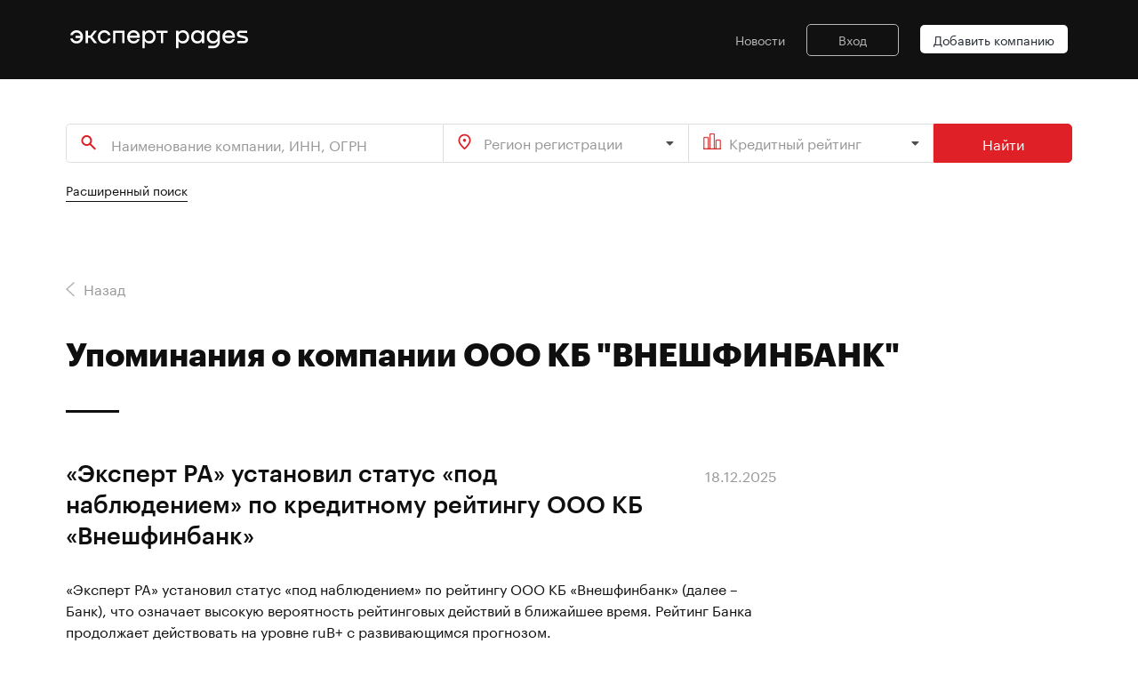

--- FILE ---
content_type: text/html; charset=utf-8
request_url: https://expert-pages.ru/companies/84/mentions/
body_size: 15938
content:
<!doctype html>
<html lang="ru">
<head>
    <meta http-equiv="content-type" content="text/html; charset=UTF-8" >
<meta http-equiv="X-UA-Compatible" content="IE=edge" >
<meta name="description" content="Expert Pages" >
    <title>Общество с ограниченной ответственностью &quot;КОММЕРЧЕСКИЙ БАНК ВНЕШНЕТОРГОВОГО ФИНАНСИРОВАНИЯ&quot;</title>
    <link href="/css/reset.css" media="screen" rel="stylesheet" type="text/css" >
<link href="/css/tiny-slider.css" media="screen" rel="stylesheet" type="text/css" >
<link href="/css/transition.min.css" media="screen" rel="stylesheet" type="text/css" >
<link href="/css/dropdown.min.css" media="screen" rel="stylesheet" type="text/css" >
<link href="/css/checkbox.min.css" media="screen" rel="stylesheet" type="text/css" >
<link href="/css/main.min.css" media="screen" rel="stylesheet" type="text/css" >
    <meta name="keywords" content="каталог, кредитные рейтинги, рэнкинги, контрагенты, компании, база данных, устойчивые компании России">
<meta name="viewport" content="width=device-width, user-scalable=no, initial-scale=1.0, maximum-scale=1.0, minimum-scale=1.0">
<link rel="shortcut icon" href=/ico/favico.png type="image/x-icon">

<!-- metadata markup -->

<meta itemprop="name" content="Expert Pages">
<meta itemprop="description" content="Expert Pages – новый сервис в b2b-экосистеме продуктов Рейтингового агентства Эксперт РА">
<meta itemprop="image" content="https://expert-pages.ru/images/pages_logo_430.png">

<!-- Twitter Card data -->
<meta name="twitter:card" content="summary_large_image">
<meta name="twitter:title" content="Expert Pages">
<meta name="twitter:description" content="Expert Pages – новый сервис в b2b-экосистеме продуктов Рейтингового агентства Эксперт РА">
<!-- Twitter summary card with large image must be at least 280x150px -->
<meta name="twitter:image:src" content="https://expert-pages.ru/images/pages_logo_430.png">

<!-- Open Graph data -->
<meta property="og:title" content="Expert Pages" />
<meta property="og:type" content="article" />
<meta property="og:url" content="expert-pages.ru" />
<meta property="og:image" content="https://expert-pages.ru/images/pages_logo_430.png" />
<meta property="og:image:width" content="430" />
<meta property="og:image:height" content="430" />
<meta property="og:description" content="Expert Pages – новый сервис в b2b-экосистеме продуктов Рейтингового агентства Эксперт РА" />
<meta property="og:site_name" content="Expert Pages" />

<script type="application/ld+json">
    { "@context": "https://schema.org",
        "@type": "Organization",
        "name": "Expert Pages",
        "legalName": "Expert Pages",
        "description": "Новый сервис в b2b-экосистеме продуктов Рейтингового агентства Эксперт РА",
        "url": "https://expert-pages.ru/",
        "logo": "https://expert-pages.ru/images/pages_logo_b_250.png",
        "address": {
            "@type": "PostalAddress",
            "streetAddress": "ул. Николоямская, дом 13, стр. 2",
            "addressLocality": "Москва",
            "addressRegion": "Москва",
            "postalCode": "109240",
            "addressCountry": "RU"
        }
    }
</script>

<!-- Yandex.Metrika counter -->
<script type="text/javascript" >
    (function(m,e,t,r,i,k,a){m[i]=m[i]||function(){(m[i].a=m[i].a||[]).push(arguments)};
        m[i].l=1*new Date();k=e.createElement(t),a=e.getElementsByTagName(t)[0],k.async=1,k.src=r,a.parentNode.insertBefore(k,a)})
    (window, document, "script", "https://mc.yandex.ru/metrika/tag.js", "ym");

    ym(89571174, "init", {
        clickmap:true,
        trackLinks:true,
        accurateTrackBounce:true,
        webvisor:true
    });
</script>
<noscript><div><img src="https://mc.yandex.ru/watch/89571174" style="position:absolute; left:-9999px;" alt="" /></div></noscript>
<!-- /Yandex.Metrika counter -->


<script src="/js/jquery.min.js"></script>

    </head>
<body>

<header class="page">
    <style>
.logomenu .logo {
  max-width: 200px;
  min-width: 200px;
}
@media (max-width: 790px) {
	.logo {
		padding-top: 15px;
	}
}
</style>
<div class="logomenu">
    <div class="logo"><a href="/"><img class="img-fluid" src="/images/expert_pages_25_white.svg" title="На главную" alt="На главную"></a></div>
    <div class="js-navbar-toggler">
        <button class="hamburger hamburger--squeeze" type="button">
            <span class="hamburger-box"><span class="hamburger-inner"></span></span>
        </button>
    </div>
    <nav class="mainmenu -white">
        <ul>
            <li><a href="/news/">Новости</a></li>
            
                    <li>
                        <a href="https://raexpert-cabinet.ru/user/?back_uri=https://expert-pages.ru/companies/84/mentions/" class="menu-login">Вход</a>
                    </li>
            <li><a href="mailto:info@expert-business.ru" class="menu-button -white">Добавить компанию</a></li>
        </ul>
    </nav>
</div></header>

<main class="nextblock">
    <div class="wrapper">
        
    <div class="search">
        <form method="get" action="/search/results/">
            <div class="search__fields -three-inputs">
                <input class="search__fields__name" type="text" name="search" placeholder="Наименование компании, ИНН, ОГРН" autocomplete="off">
                <select name="region-registration[]" class="ui fluid search dropdown primesearch-region">
                    <option value="">Регион регистрации</option><option value="10">Алтайский край</option><option value="11">Амурская область</option><option value="12">Архангельская область</option><option value="13">Астраханская область</option><option value="14">Белгородская область</option><option value="15">Брянская область</option><option value="16">Владимирская область</option><option value="17">Волгоградская область</option><option value="18">Вологодская область</option><option value="19">Воронежская область</option><option value="20">Москва</option><option value="21">Еврейская автономная область</option><option value="22">Забайкальский край</option><option value="23">Ивановская область</option><option value="24">Иные территории, включая город и космодром Байконур</option><option value="25">Иркутская область</option><option value="26">Кабардино-Балкарская Республика</option><option value="27">Калининградская область</option><option value="28">Калужская область</option><option value="29">Камчатский край</option><option value="30">Карачаево-Черкесская Республика</option><option value="31">Кемеровская область</option><option value="32">Кировская область</option><option value="33">Костромская область</option><option value="34">Краснодарский край</option><option value="35">Красноярский край</option><option value="36">Курганская область</option><option value="37">Курская область</option><option value="38">Ленинградская область</option><option value="39">Липецкая область</option><option value="40">Магаданская область</option><option value="41">Московская область</option><option value="42">Мурманская область</option><option value="43">Ненецкий автономный округ</option><option value="44">Нижегородская область</option><option value="45">Новгородская область</option><option value="46">Новосибирская область</option><option value="47">Омская область</option><option value="48">Оренбургская область</option><option value="49">Орловская область</option><option value="50">Пензенская область</option><option value="51">Пермский край</option><option value="52">Приморский край</option><option value="53">Псковская область</option><option value="54">Республика Адыгея (Адыгея)</option><option value="55">Республика Алтай</option><option value="56">Республика Башкортостан</option><option value="57">Республика Бурятия</option><option value="58">Республика Дагестан</option><option value="59">Республика Ингушетия</option><option value="60">Республика Калмыкия</option><option value="61">Республика Карелия</option><option value="62">Республика Коми</option><option value="63">Республика Крым</option><option value="64">Республика Марий Эл</option><option value="65">Республика Мордовия</option><option value="66">Республика Саха (Якутия)</option><option value="67">Республика Северная Осетия — Алания</option><option value="68">Республика Татарстан (Татарстан)</option><option value="69">Республика Тыва</option><option value="70">Республика Хакасия</option><option value="71">Ростовская область</option><option value="72">Рязанская область</option><option value="73">Самарская область</option><option value="74">Санкт-Петербург</option><option value="75">Саратовская область</option><option value="76">Сахалинская область</option><option value="77">Свердловская область</option><option value="78">Севастополь</option><option value="79">Смоленская область</option><option value="80">Ставропольский край</option><option value="81">Тамбовская область</option><option value="82">Тверская область</option><option value="83">Томская область</option><option value="84">Тульская область</option><option value="85">Тюменская область</option><option value="86">Удмуртская Республика</option><option value="87">Ульяновская область</option><option value="88">Хабаровский край</option><option value="89">Ханты-Мансийский автономный округ — Югра</option><option value="90">Челябинская область</option><option value="91">Чеченская Республика</option><option value="92">Чувашская Республика — Чувашия</option><option value="93">Чукотский автономный округ</option><option value="94">Ямало-Ненецкий автономный округ</option><option value="95">Ярославская область</option><option value="96">Абакан</option><option value="97">Азов</option><option value="98">Александров</option><option value="99">Алексин</option><option value="100">Альметьевск</option><option value="101">Анапа</option><option value="102">Ангарск</option><option value="103">Анжеро-Судженск</option><option value="104">Апатиты</option><option value="105">Арзамас</option><option value="106">Армавир</option><option value="107">Арсеньев</option><option value="108">Артем</option><option value="109">Архангельск</option><option value="110">Асбест</option><option value="111">Астрахань</option><option value="112">Ачинск</option><option value="113">Балаково</option><option value="114">Балахна</option><option value="115">Балашиха</option><option value="116">Балашов</option><option value="117">Барнаул</option><option value="118">Батайск</option><option value="119">Белгород</option><option value="120">Белебей</option><option value="121">Белово</option><option value="122">Белогорск (Амурская область)</option><option value="123">Белорецк</option><option value="124">Белореченск</option><option value="125">Бердск</option><option value="126">Березники</option><option value="127">Березовский (Свердловская область)</option><option value="128">Бийск</option><option value="129">Биробиджан</option><option value="130">Благовещенск (Амурская область)</option><option value="131">Бор</option><option value="132">Борисоглебск</option><option value="133">Боровичи</option><option value="134">Братск</option><option value="135">Брянск</option><option value="136">Бугульма</option><option value="137">Буденновск</option><option value="138">Бузулук</option><option value="139">Буйнакск</option><option value="140">Великие Луки</option><option value="141">Великий Новгород</option><option value="142">Верхняя Пышма</option><option value="143">Видное</option><option value="144">Владивосток</option><option value="145">Владикавказ</option><option value="146">Владимир</option><option value="147">Волгоград</option><option value="148">Волгодонск</option><option value="149">Волжск</option><option value="150">Волжский</option><option value="151">Вологда</option><option value="152">Вольск</option><option value="153">Воркута</option><option value="154">Воронеж</option><option value="155">Воскресенск</option><option value="156">Воткинск</option><option value="157">Всеволожск</option><option value="158">Выборг</option><option value="159">Выкса</option><option value="160">Вязьма</option><option value="161">Гатчина</option><option value="162">Геленджик</option><option value="163">Георгиевск</option><option value="164">Глазов</option><option value="165">Горно-Алтайск</option><option value="166">Грозный</option><option value="167">Губкин</option><option value="168">Гудермес</option><option value="169">Гуково</option><option value="170">Гусь-Хрустальный</option><option value="171">Дербент</option><option value="172">Дзержинск</option><option value="173">Димитровград</option><option value="174">Дмитров</option><option value="175">Долгопрудный</option><option value="176">Домодедово</option><option value="177">Донской</option><option value="178">Дубна</option><option value="179">Евпатория</option><option value="180">Егорьевск</option><option value="181">Ейск</option><option value="182">Екатеринбург</option><option value="183">Елабуга</option><option value="184">Елец</option><option value="185">Ессентуки</option><option value="186">Железногорск (Красноярский край)</option><option value="187">Железногорск (Курская область)</option><option value="188">Жигулевск</option><option value="189">Жуковский</option><option value="190">Заречный</option><option value="191">Зеленогорск</option><option value="192">Зеленодольск</option><option value="193">Златоуст</option><option value="194">Иваново</option><option value="195">Ивантеевка</option><option value="196">Ижевск</option><option value="197">Избербаш</option><option value="198">Иркутск</option><option value="199">Искитим</option><option value="200">Ишим</option><option value="201">Ишимбай</option><option value="202">Йошкар-Ола</option><option value="203">Казань</option><option value="204">Калининград</option><option value="205">Калуга</option><option value="206">Каменск-Уральский</option><option value="207">Каменск-Шахтинский</option><option value="208">Камышин</option><option value="209">Канск</option><option value="210">Каспийск</option><option value="211">Кемерово</option><option value="212">Керчь</option><option value="213">Кинешма</option><option value="214">Кириши</option><option value="215">Киров (Кировская область)</option><option value="216">Кирово-Чепецк</option><option value="217">Киселевск</option><option value="218">Кисловодск</option><option value="219">Клин</option><option value="220">Клинцы</option><option value="221">Ковров</option><option value="222">Когалым</option><option value="223">Коломна</option><option value="224">Комсомольск-на-Амуре</option><option value="225">Копейск</option><option value="226">Королев</option><option value="227">Кострома</option><option value="228">Котлас</option><option value="229">Красногорск</option><option value="230">Краснодар</option><option value="231">Краснокаменск</option><option value="232">Краснокамск</option><option value="233">Краснотурьинск</option><option value="234">Красноярск</option><option value="235">Кропоткин</option><option value="236">Крымск</option><option value="237">Кстово</option><option value="238">Кузнецк</option><option value="239">Кумертау</option><option value="240">Кунгур</option><option value="241">Курган</option><option value="242">Курск</option><option value="243">Кызыл</option><option value="244">Лабинск</option><option value="245">Лениногорск</option><option value="246">Ленинск-Кузнецкий</option><option value="247">Лесосибирск</option><option value="248">Липецк</option><option value="249">Лиски</option><option value="250">Лобня</option><option value="251">Лысьва</option><option value="252">Лыткарино</option><option value="253">Люберцы</option><option value="254">Магадан</option><option value="255">Магнитогорск</option><option value="256">Майкоп</option><option value="257">Махачкала</option><option value="258">Междуреченск</option><option value="259">Мелеуз</option><option value="260">Миасс</option><option value="261">Минеральные Воды</option><option value="262">Минусинск</option><option value="263">Михайловка</option><option value="264">Михайловск (Ставропольский край)</option><option value="265">Мичуринск</option><option value="267">Мурманск</option><option value="268">Муром</option><option value="269">Мытищи</option><option value="270">Набережные Челны</option><option value="271">Назарово</option><option value="272">Назрань</option><option value="273">Нальчик</option><option value="274">Наро-Фоминск</option><option value="275">Находка</option><option value="276">Невинномысск</option><option value="277">Нерюнгри</option><option value="278">Нефтекамск</option><option value="279">Нефтеюганск</option><option value="280">Нижневартовск</option><option value="281">Нижнекамск</option><option value="282">Нижний Новгород</option><option value="283">Нижний Тагил</option><option value="284">Новоалтайск</option><option value="285">Новокузнецк</option><option value="286">Новокуйбышевск</option><option value="287">Новомосковск</option><option value="288">Новороссийск</option><option value="289">Новосибирск</option><option value="290">Новотроицк</option><option value="291">Новоуральск</option><option value="292">Новочебоксарск</option><option value="293">Новочеркасск</option><option value="294">Новошахтинск</option><option value="295">Новый Уренгой</option><option value="296">Ногинск</option><option value="297">Норильск</option><option value="298">Ноябрьск</option><option value="299">Нягань</option><option value="300">Обнинск</option><option value="301">Одинцово</option><option value="302">Озерск (Челябинская область)</option><option value="303">Октябрьский</option><option value="304">Омск</option><option value="305">Орел</option><option value="306">Оренбург</option><option value="307">Орехово-Зуево</option><option value="308">Орск</option><option value="309">Павлово</option><option value="310">Павловский Посад</option><option value="311">Пенза</option><option value="312">Первоуральск</option><option value="313">Пермь</option><option value="314">Петрозаводск</option><option value="315">Петропавловск-Камчатский</option><option value="316">Подольск</option><option value="317">Полевской</option><option value="318">Прокопьевск</option><option value="319">Прохладный</option><option value="320">Псков</option><option value="321">Пушкино</option><option value="322">Пятигорск</option><option value="323">Раменское</option><option value="324">Ревда</option><option value="325">Реутов</option><option value="326">Ржев</option><option value="327">Рославль</option><option value="328">Россошь</option><option value="329">Ростов-на-Дону</option><option value="330">Рубцовск</option><option value="331">Рыбинск</option><option value="332">Рязань</option><option value="333">Салават</option><option value="334">Сальск</option><option value="335">Самара</option><option value="336">Саранск</option><option value="337">Сарапул</option><option value="338">Саратов</option><option value="339">Саров</option><option value="340">Свободный</option><option value="341">Северодвинск</option><option value="342">Северск</option><option value="343">Сергиев Посад</option><option value="344">Серов</option><option value="345">Серпухов</option><option value="346">Сертолово</option><option value="347">Сибай</option><option value="348">Симферополь</option><option value="349">Славянск-на-Кубани</option><option value="350">Смоленск</option><option value="351">Соликамск</option><option value="352">Солнечногорск</option><option value="353">Сосновый Бор</option><option value="354">Сочи</option><option value="355">Ставрополь</option><option value="356">Старый Оскол</option><option value="357">Стерлитамак</option><option value="358">Ступино</option><option value="359">Сургут</option><option value="360">Сызрань</option><option value="361">Сыктывкар</option><option value="362">Таганрог</option><option value="363">Тамбов</option><option value="364">Тверь</option><option value="365">Тимашевск</option><option value="366">Тихвин</option><option value="367">Тихорецк</option><option value="368">Тобольск</option><option value="369">Тольятти</option><option value="370">Томск</option><option value="371">Троицк</option><option value="372">Туапсе</option><option value="373">Туймазы</option><option value="374">Тула</option><option value="375">Тюмень</option><option value="376">Узловая</option><option value="377">Улан-Удэ</option><option value="378">Ульяновск</option><option value="379">Урус-Мартан</option><option value="380">Усолье-Сибирское</option><option value="381">Уссурийск</option><option value="382">Усть-Илимск</option><option value="383">Уфа</option><option value="384">Ухта</option><option value="385">Феодосия</option><option value="386">Фрязино</option><option value="387">Хабаровск</option><option value="388">Ханты-Мансийск</option><option value="389">Хасавюрт</option><option value="390">Химки</option><option value="391">Чайковский</option><option value="392">Чапаевск</option><option value="393">Чебоксары</option><option value="394">Челябинск</option><option value="395">Черемхово</option><option value="396">Череповец</option><option value="397">Черкесск</option><option value="398">Черногорск</option><option value="399">Чехов</option><option value="400">Чистополь</option><option value="401">Чита</option><option value="402">Шадринск</option><option value="403">Шали</option><option value="404">Шахты</option><option value="405">Шуя</option><option value="406">Щекино</option><option value="407">Щелково</option><option value="408">Электросталь</option><option value="409">Элиста</option><option value="410">Энгельс</option><option value="411">Южно-Сахалинск</option><option value="412">Юрга</option><option value="413">Якутск</option><option value="414">Ялта</option><option value="415">Ярославль</option>
                </select>
                <select name="rating[]" class="ui fluid search dropdown primesearch-rating">
                    <option value="">Кредитный рейтинг</option><option value="1">ruAAA</option><option value="2">ruAA+</option><option value="3">ruAA</option><option value="4">ruAA-</option><option value="5">ruA+</option><option value="6">ruA</option><option value="7">ruA-</option><option value="8">ruBBB+</option><option value="9">ruBBB</option><option value="10">ruBBB-</option><option value="11">ruBB+</option><option value="12">ruBB</option><option value="13">ruBB-</option><option value="14">ruB+</option><option value="15">ruB</option><option value="16">ruB-</option><option value="17">ruCCC</option><option value="18">ruCC</option><option value="19">ruC</option><option value="20">ruRD</option><option value="21">ruD</option><option value="36">byAAA</option><option value="37">byAA+</option><option value="38">byAA</option><option value="39">byAA-</option><option value="40">byA+</option><option value="41">byA</option><option value="42">byA-</option><option value="43">byBBB+</option><option value="44">byBBB</option><option value="45">byBBB-</option><option value="46">byBB+</option><option value="47">byBB</option><option value="48">byBB-</option><option value="49">byB+</option><option value="50">byB</option><option value="51">byB-</option><option value="52">byCCC</option><option value="53">byCC</option><option value="54">byC</option><option value="55">byRD</option><option value="56">byD</option><option value="57">kzAAA</option><option value="58">kzAA+</option><option value="59">kzAA</option><option value="60">kzAA-</option><option value="61">kzA+</option><option value="62">kzA</option><option value="63">kzA-</option><option value="64">kzBBB+</option><option value="65">kzBBB</option><option value="66">kzBBB-</option><option value="67">kzBB+</option><option value="68">kzBB</option><option value="69">kzBB-</option><option value="70">kzB+</option><option value="71">kzB</option><option value="72">kzB-</option><option value="73">kzCCC</option><option value="74">kzCC</option><option value="75">kzC</option><option value="76">kzRD</option><option value="77">kzD</option>
                </select>
                <button>Найти</button>
            </div>
        </form>
    </div><div class="search_ext_link"><a href="/search/">Расширенный поиск</a></div>
        
            <div class="nextblock">
                <div class="go-back-link">
                    <a href="/companies/84/"><img src="/img/icons/arrow-left.svg"><span>Назад</span></a>
                </div>
            
                <h2>Упоминания о компании ООО КБ "ВНЕШФИНБАНК"</h2>
                    <div class="newsblock">
                            <div class="newsblock__item">
                                <div class="newsblock__headerwrapper">
                                    <a href="/releases/2025/dec18g" class="newsblock__header">«Эксперт РА» установил статус «под наблюдением» по кредитному рейтингу ООО КБ «Внешфинбанк»</a>
                                    <span class="newsblock__date">18.12.2025</span>
                                </div>
                    
                                <div class="newsblock__ann">
                                    «Эксперт РА» установил статус «под наблюдением» по рейтингу ООО КБ «Внешфинбанк» (далее – Банк), что означает высокую вероятность рейтинговых действий в ближайшее время. Рейтинг Банка продолжает действовать на уровне ruB+ с развивающимся прогнозом.
                                </div>
                            </div>                   
                        
                    </div>
                    <div class="newsblock">
                            <div class="newsblock__item">
                                <div class="newsblock__headerwrapper">
                                    <a href="/releases/2025/jun30a" class="newsblock__header">«Эксперт РА» подтвердил кредитный рейтинг ООО КБ «Внешфинбанк» на уровне ruB+</a>
                                    <span class="newsblock__date">30.06.2025</span>
                                </div>
                    
                                <div class="newsblock__ann">
                                    Рейтинговое агентство «Эксперт РА» подтвердило рейтинг кредитоспособности ООО КБ «Внешфинбанк» на уровне ruB+ и сохранило развивающийся прогноз.
                                </div>
                            </div>                   
                        
                    </div>
                    <div class="newsblock">
                            <div class="newsblock__item">
                                <div class="newsblock__headerwrapper">
                                    <a href="/releases/2024/jul03" class="newsblock__header">«Эксперт РА» подтвердил кредитный рейтинг ООО КБ «Внешфинбанк» на уровне ruB+ изменил прогноз на развивающийся</a>
                                    <span class="newsblock__date">03.07.2024</span>
                                </div>
                    
                                <div class="newsblock__ann">
                                    Рейтинговое агентство «Эксперт РА» подтвердило рейтинг кредитоспособности ООО КБ «Внешфинбанк» на уровне ruB+ и изменило прогноз на развивающийся. Ранее у банка действовал рейтинг на уровне ruB+ со стабильным прогнозом.
                                </div>
                            </div>                   
                        
                    </div>
                    <div class="newsblock">
                            <div class="newsblock__item">
                                <div class="newsblock__headerwrapper">
                                    <a href="/releases/2023/jul11a" class="newsblock__header">«Эксперт РА» подтвердил кредитный рейтинг ООО КБ «Внешфинбанк» на уровне ruB+</a>
                                    <span class="newsblock__date">11.07.2023</span>
                                </div>
                    
                                <div class="newsblock__ann">
                                    Рейтинговое агентство «Эксперт РА» подтвердило рейтинг кредитоспособности ООО КБ «Внешфинбанк» на уровне ruB+. По рейтингу сохранен стабильный прогноз.
                                </div>
                            </div>                   
                        
                    </div>
                    <div class="newsblock">
                            <div class="newsblock__item">
                                <div class="newsblock__headerwrapper">
                                    <a href="/releases/2022/jul19b" class="newsblock__header">«Эксперт РА» подтвердил кредитный рейтинг ООО КБ «Внешфинбанк» на уровне ruB+</a>
                                    <span class="newsblock__date">19.07.2022</span>
                                </div>
                    
                                <div class="newsblock__ann">
                                    Рейтинговое агентство «Эксперт РА» подтвердило рейтинг кредитоспособности ООО КБ «Внешфинбанк» на уровне ruB+. По рейтингу сохранен стабильный прогноз.
                                </div>
                            </div>                   
                        
                    </div>
                    <div class="newsblock">
                            <div class="newsblock__item">
                                <div class="newsblock__headerwrapper">
                                    <a href="/releases/2022/feb07b" class="newsblock__header">Опубликованы рэнкинги банков на 01 января 2022 года</a>
                                    <span class="newsblock__date">07.02.2022</span>
                                </div>
                    
                                <div class="newsblock__ann">
                                    Рейтинговое агентство «Эксперт РА» опубликовало рэнкинги банков на 01 января 2022  года.. Банки ранжированы по размеру активов, регулятивного капитала, совокупного, корпоративного и розничного кредитного портфеля, объему привлеченных средств предприятий и населения, устойчивости капитала к потенциальному обесценению активов, покрытию рыночных обязательств ликвидными активами и рентабельности балансового капитала.
                                </div>
                            </div>                   
                        
                    </div>
                    <div class="newsblock">
                            <div class="newsblock__item">
                                <div class="newsblock__headerwrapper">
                                    <a href="/releases/2021/nov02" class="newsblock__header">Опубликованы рэнкинги банков на 01 октября 2021 года</a>
                                    <span class="newsblock__date">02.11.2021</span>
                                </div>
                    
                                <div class="newsblock__ann">
                                    Рейтинговое агентство «Эксперт РА» опубликовало рэнкинги банков на 01.10.2021. Банки ранжированы по размеру активов, регулятивного капитала, совокупного, корпоративного и розничного кредитного портфеля, объему привлеченных средств предприятий и населения, устойчивости капитала к потенциальному обесценению активов, покрытию рыночных обязательств ликвидными активами и рентабельности балансового капитала.
                                </div>
                            </div>                   
                        
                    </div>
                    <div class="newsblock">
                            <div class="newsblock__item">
                                <div class="newsblock__headerwrapper">
                                    <a href="/releases/2021/oct04" class="newsblock__header">Опубликованы рэнкинги банков на 01.09.2021</a>
                                    <span class="newsblock__date">04.10.2021</span>
                                </div>
                    
                                <div class="newsblock__ann">
                                    Рейтинговое агентство «Эксперт РА» опубликовало рэнкинги банков на 01.09.20 21. Банки ранжированы по размеру активов, регулятивного капитала, совокупного, корпоративного и розничного кредитного портфеля, объему привлеченных средств предприятий и населения, устойчивости капитала к потенциальному обесценению активов, покрытию рыночных обязательств ликвидными активами.
                                </div>
                            </div>                   
                        
                    </div>
                    <div class="newsblock">
                            <div class="newsblock__item">
                                <div class="newsblock__headerwrapper">
                                    <a href="/releases/2021/sep01b" class="newsblock__header">Опубликованы рэнкинги банков на 01.08.2021</a>
                                    <span class="newsblock__date">01.09.2021</span>
                                </div>
                    
                                <div class="newsblock__ann">
                                    Рейтинговое агентство «Эксперт РА» опубликовало рэнкинги банков на 01.08.20 21. Банки ранжированы по размеру активов, регулятивного капитала, совокупного, корпоративного и розничного кредитного портфеля, объему привлеченных средств предприятий и населения, устойчивости капитала к потенциальному обесценению активов, покрытию рыночных обязательств ликвидными активами.
                                </div>
                            </div>                   
                        
                    </div>
                    <div class="newsblock">
                            <div class="newsblock__item">
                                <div class="newsblock__headerwrapper">
                                    <a href="/releases/2021/aug25i" class="newsblock__header">«Эксперт РА» подтвердил рейтинг Внешфинбанка на уровне ruB+</a>
                                    <span class="newsblock__date">25.08.2021</span>
                                </div>
                    
                                <div class="newsblock__ann">
                                    Рейтинговое агентство «Эксперт РА» подтвердило рейтинг кредитоспособности Внешфинбанка на уровне ruB+ со стабильным прогнозом.
                                </div>
                            </div>                   
                        
                    </div>
                    <div class="newsblock">
                            <div class="newsblock__item">
                                <div class="newsblock__headerwrapper">
                                    <a href="/releases/2021/jul30" class="newsblock__header">Опубликованы рэнкинги банков на 1 июля 2021 года</a>
                                    <span class="newsblock__date">30.07.2021</span>
                                </div>
                    
                                <div class="newsblock__ann">
                                    Рейтинговое агентство «Эксперт РА» опубликовало рэнкинги банков на 01.07.2021. Банки ранжированы по размеру активов, регулятивного капитала, совокупного, корпоративного и розничного кредитного портфеля, объему привлеченных средств предприятий и населения, устойчивости капитала к потенциальному обесценению активов, покрытию рыночных обязательств ликвидными активами и рентабельности балансового капитала.
                                </div>
                            </div>                   
                        
                    </div>
                    <div class="newsblock">
                            <div class="newsblock__item">
                                <div class="newsblock__headerwrapper">
                                    <a href="/releases/2021/jul05b" class="newsblock__header">Опубликованы рэнкинги банков на 01.06.2021</a>
                                    <span class="newsblock__date">05.07.2021</span>
                                </div>
                    
                                <div class="newsblock__ann">
                                    Рейтинговое агентство «Эксперт РА» опубликовало рэнкинги банков на 01.06.20 21. Банки ранжированы по размеру активов, регулятивного капитала, совокупного, корпоративного и розничного кредитного портфеля, объему привлеченных средств предприятий и населения, устойчивости капитала к потенциальному обесценению активов, покрытию рыночных обязательств ликвидными активами.
                                </div>
                            </div>                   
                        
                    </div>
                    <div class="newsblock">
                            <div class="newsblock__item">
                                <div class="newsblock__headerwrapper">
                                    <a href="/releases/2021/apr30j" class="newsblock__header">«Эксперт РА» публикует рэнкинги банков на 01.04.2021</a>
                                    <span class="newsblock__date">30.04.2021</span>
                                </div>
                    
                                <div class="newsblock__ann">
                                    В марте 2021 года активизировались процессы консолидации банковского сектора. За месяц по регуляторным основаниям рынок покинули 5 кредитных организаций, лицензия одного банка была добровольно аннулирована, еще одна кредитная организация была реорганизована путем присоединения. Концентрация активов сектора на топ-10 банках к началу апреля составила 77,5%, увеличившись на 0,6 п.п. за месяц и почти на 0,8 п.п. с начала года. В настоящее время наблюдаются все предпосылки для дальнейшего ускорения консолидации во втором и третьем кварталах.
                                </div>
                            </div>                   
                        
                    </div>
                    <div class="newsblock">
                            <div class="newsblock__item">
                                <div class="newsblock__headerwrapper">
                                    <a href="/releases/2021/mar31b" class="newsblock__header">Опубликованы рэнкинги банков по состоянию на 1 марта 2021 года</a>
                                    <span class="newsblock__date">31.03.2021</span>
                                </div>
                    
                                <div class="newsblock__ann">
                                    Рейтинговое агентство «Эксперт РА» опубликовало рэнкинги банков на 1 марта 2021 года и  аналитическую записку к ним.
                                </div>
                            </div>                   
                        
                    </div>
                    <div class="newsblock">
                            <div class="newsblock__item">
                                <div class="newsblock__headerwrapper">
                                    <a href="/releases/2021/mar04" class="newsblock__header">Опубликованы рэнкинги банков по состоянию на 1 февраля 2021 года</a>
                                    <span class="newsblock__date">04.03.2021</span>
                                </div>
                    
                                <div class="newsblock__ann">
                                    Рейтинговое агентства «Эксперт РА» опубликовало рэнкинги банков по состоянию на 1 февраля 2021 года и аналитическую записку к ним.
                                </div>
                            </div>                   
                        
                    </div>
                    <div class="newsblock">
                            <div class="newsblock__item">
                                <div class="newsblock__headerwrapper">
                                    <a href="/releases/2021/feb10a" class="newsblock__header">По итогам 2020 года 51,7% банков столкнулись с чистым оттоком средств физических лиц</a>
                                    <span class="newsblock__date">10.02.2021</span>
                                </div>
                    
                                <div class="newsblock__ann">
                                    Рейтинговое агентство «Эксперт РА» опубликовало рэнкинги банков на 01.01.2021 и аналитический комментарий к ним .
                                </div>
                            </div>                   
                        
                    </div>
                    <div class="newsblock">
                            <div class="newsblock__item">
                                <div class="newsblock__headerwrapper">
                                    <a href="/releases/2020/dec29d" class="newsblock__header">«Эксперт РА» публикует рэнкинги банков на 1 декабря 2020 года</a>
                                    <span class="newsblock__date">29.12.2020</span>
                                </div>
                    
                                <div class="newsblock__ann">
                                    Рейтинговое агентство «Эксперт РА» подвело итоги банковского сектора в ноябре 2020 года.
                                </div>
                            </div>                   
                        
                    </div>
                    <div class="newsblock">
                            <div class="newsblock__item">
                                <div class="newsblock__headerwrapper">
                                    <a href="/releases/2020/dec08e" class="newsblock__header">В октябре банковский сектор показал стагнацию основных финансовых показателей</a>
                                    <span class="newsblock__date">08.12.2020</span>
                                </div>
                    
                                <div class="newsblock__ann">
                                    Рейтинговое агентство «Эксперт РА» опубликовало рэнкинги банков на 01.11.2020. Банки ранжированы по размеру активов, регулятивного капитала, совокупного, корпоративного и розничного кредитного портфеля, объему привлеченных средств предприятий и населения, устойчивости капитала к потенциальному обесценению активов, покрытию рыночных обязательств ликвидными активами.
                                </div>
                            </div>                   
                        
                    </div>
                    <div class="newsblock">
                            <div class="newsblock__item">
                                <div class="newsblock__headerwrapper">
                                    <a href="/releases/2020/oct01g" class="newsblock__header">45 банков не смогут выдержать потери от обесценения активов в пределах 3%</a>
                                    <span class="newsblock__date">01.10.2020</span>
                                </div>
                    
                                <div class="newsblock__ann">
                                    Рейтинговое агентство «Эксперт РА» опубликовало рэнкинги банков на 1 сентября 2020 года.
                                </div>
                            </div>                   
                        
                    </div>
                    <div class="newsblock">
                            <div class="newsblock__item">
                                <div class="newsblock__headerwrapper">
                                    <a href="/releases/2020/sep18f" class="newsblock__header">«Эксперт РА» подтвердил рейтинг Внешфинбанка на уровне ruB+</a>
                                    <span class="newsblock__date">18.09.2020</span>
                                </div>
                    
                                <div class="newsblock__ann">
                                    Рейтинговое агентство «Эксперт РА» подтвердило рейтинг кредитоспособности Внешфинбанка на уровне ruB+ со стабильным прогнозом.
                                </div>
                            </div>                   
                        
                    </div>
                    <div class="newsblock">
                            <div class="newsblock__item">
                                <div class="newsblock__headerwrapper">
                                    <a href="/releases/2020/sep02" class="newsblock__header">В июле увеличение активов показали 59% банков</a>
                                    <span class="newsblock__date">02.09.2020</span>
                                </div>
                    
                                <div class="newsblock__ann">
                                    Рейтинговое агентство «Эксперт РА» опубликовало рэнкинги банков на 01.08.2020.
                                </div>
                            </div>                   
                        
                    </div>
                    <div class="newsblock">
                            <div class="newsblock__item">
                                <div class="newsblock__headerwrapper">
                                    <a href="/releases/2020/aug03c" class="newsblock__header">Операционная эффективность российских банков устойчиво снижается даже без учета потерь по кредитным рискам</a>
                                    <span class="newsblock__date">03.08.2020</span>
                                </div>
                    
                                <div class="newsblock__ann">
                                    Рейтинговое агентство «Эксперт РА» опубликовало рэнкинги банков на 01.07.2020. Банки ранжированы по размеру активов, регулятивного капитала, совокупного, корпоративного и розничного кредитного портфеля, объему привлеченных средств предприятий и населения, устойчивости капитала к потенциальному обесценению активов, покрытию рыночных обязательств ликвидными активами и рентабельности балансового капитала.
                                </div>
                            </div>                   
                        
                    </div>
                    <div class="newsblock">
                            <div class="newsblock__item">
                                <div class="newsblock__headerwrapper">
                                    <a href="/releases/2020/jul02c" class="newsblock__header">Опубликованы рэнкинги банков на 01 июня 2020 года</a>
                                    <span class="newsblock__date">02.07.2020</span>
                                </div>
                    
                                <div class="newsblock__ann">
                                    Рейтинговое агентство «Эксперт РА» опубликовало рэнкинги банков на 01.06.2020 . Банки ранжированы по размеру активов, регулятивного капитала, совокупного, корпоративного и розничного кредитного портфеля, объему привлеченных средств предприятий и населения, устойчивости капитала к потенциальному обесценению активов, покрытию рыночных обязательств ликвидными активами.
                                </div>
                            </div>                   
                        
                    </div>
                    <div class="newsblock">
                            <div class="newsblock__item">
                                <div class="newsblock__headerwrapper">
                                    <a href="/releases/2020/jun09b" class="newsblock__header">«Эксперт РА» публикует рэнкинги банков на 01.05.2020</a>
                                    <span class="newsblock__date">09.06.2020</span>
                                </div>
                    
                                <div class="newsblock__ann">
                                    По итогам апреля 2020 года банковский сектор характеризуется следующими тенденциями:
                                </div>
                            </div>                   
                        
                    </div>
                    <div class="newsblock">
                            <div class="newsblock__item">
                                <div class="newsblock__headerwrapper">
                                    <a href="/releases/2020/may18c" class="newsblock__header">«Эксперт РА» публикует рэнкинги банков на 1 апреля 2020 года</a>
                                    <span class="newsblock__date">18.05.2020</span>
                                </div>
                    
                                <div class="newsblock__ann">
                                    Общей тенденцией для российских банков в марте стала подготовка к неблагоприятному периоду, выраженная в попытках аккумулировать запас прочности для покрытия будущих потерь.
                                </div>
                            </div>                   
                        
                    </div>
                    <div class="newsblock">
                            <div class="newsblock__item">
                                <div class="newsblock__headerwrapper">
                                    <a href="/releases/2020/mar05" class="newsblock__header">«Эксперт РА» публикует рэнкинги банков на 01.02.2020</a>
                                    <span class="newsblock__date">05.03.2020</span>
                                </div>
                    
                                <div class="newsblock__ann">
                                    Рейтинговое агентство «Эксперт РА» опубликовало рэнкинги банков на 01.02.2020
                                </div>
                            </div>                   
                        
                    </div>
                    <div class="newsblock">
                            <div class="newsblock__item">
                                <div class="newsblock__headerwrapper">
                                    <a href="/releases/2020/feb12b" class="newsblock__header">«Эксперт РА»: 48,9% кредитных организаций столкнулись с сокращением активов в 2019 году</a>
                                    <span class="newsblock__date">12.02.2020</span>
                                </div>
                    
                                <div class="newsblock__ann">
                                    Рейтинговое агентство «Эксперт РА» опубликовало рэнкинги банков по итогам 2019 года.
                                </div>
                            </div>                   
                        
                    </div>
                    <div class="newsblock">
                            <div class="newsblock__item">
                                <div class="newsblock__headerwrapper">
                                    <a href="/releases/2019/dec05" class="newsblock__header">«Эксперт РА» публикует рэнкинги банков на 01.11.2019</a>
                                    <span class="newsblock__date">05.12.2019</span>
                                </div>
                    
                                <div class="newsblock__ann">
                                    Рейтинговое агентство «Эксперт РА» опубликовало рэнкинги банков на 01.11.2019 Банки ранжированы по размеру активов, регулятивного капитала, совокупного, корпоративного и розничного кредитного портфеля, объему привлеченных средств предприятий и населения, устойчивости капитала к потенциальному обесценению активов и покрытию рыночных обязательств ликвидными активами. Порядок расчета показателей, выступающих основой рэнкингов, приведен на соответствующей странице.
                                </div>
                            </div>                   
                        
                    </div>
                    <div class="newsblock">
                            <div class="newsblock__item">
                                <div class="newsblock__headerwrapper">
                                    <a href="/releases/2019/sep23a" class="newsblock__header">«Эксперт РА» понизил рейтинг Внешфинбанка до уровня ruB+</a>
                                    <span class="newsblock__date">23.09.2019</span>
                                </div>
                    
                                <div class="newsblock__ann">
                                    Рейтинговое агентство «Эксперт РА» понизило рейтинг кредитоспособности Внешфинбанка до уровня ruB+ и установило по рейтингу стабильный прогноз. Ранее у банка действовал рейтинг на уровне ruBВ- с негативным прогнозом.
                                </div>
                            </div>                   
                        
                    </div>
                    <div class="newsblock">
                            <div class="newsblock__item">
                                <div class="newsblock__headerwrapper">
                                    <a href="/releases/2019/sep02i" class="newsblock__header">«Эксперт РА» публикует рэнкинги банков на 01.08.2019</a>
                                    <span class="newsblock__date">02.09.2019</span>
                                </div>
                    
                                <div class="newsblock__ann">
                                    Рейтинговое агентство «Эксперт РА» опубликовало рэнкинги банков на 01.08.2019. Банки ранжированы по размеру активов, регулятивного капитала, совокупного, корпоративного и розничного кредитного портфеля, объему привлеченных средств предприятий и населения, устойчивости капитала к потенциальному обесценению активов и покрытию рыночных обязательств ликвидными активами.
                                </div>
                            </div>                   
                        
                    </div>
                    <div class="newsblock">
                            <div class="newsblock__item">
                                <div class="newsblock__headerwrapper">
                                    <a href="/releases/2019/jul29a" class="newsblock__header">«Эксперт РА» публикует рэнкинги банков на 01.07.2019</a>
                                    <span class="newsblock__date">29.07.2019</span>
                                </div>
                    
                                <div class="newsblock__ann">
                                    Рейтинговое агентство «Эксперт РА» опубликовало рэнкинги банков на 01.07.2019. Банки ранжированы по размеру активов, регулятивного капитала, совокупного, корпоративного и розничного кредитного портфеля, объему привлеченных средств предприятий и населения, устойчивости капитала к потенциальному обесценению активов и покрытию рыночных обязательств ликвидными активами, а также рентабельности балансового капитала. Порядок расчета показателей, выступающих основой рэнкингов, приведен на соответствующей странице.
                                </div>
                            </div>                   
                        
                    </div>
                    <div class="newsblock">
                            <div class="newsblock__item">
                                <div class="newsblock__headerwrapper">
                                    <a href="/releases/2019/jul02" class="newsblock__header">«Эксперт РА» публикует рэнкинги банков на 1 июня 2019 года</a>
                                    <span class="newsblock__date">02.07.2019</span>
                                </div>
                    
                                <div class="newsblock__ann">
                                    Рейтинговое агентство «Эксперт РА» опубликовало рэнкинги банков на 01.06.2019. Банки ранжированы по размеру активов, регулятивного капитала, совокупного, корпоративного и розничного кредитного портфеля, объему привлеченных средств предприятий и населения, устойчивости капитала к потенциальному обесценению активов и покрытию рыночных обязательств ликвидными активами. Порядок расчета показателей, выступающих основой рэнкингов, приведен на соответствующей странице.
                                </div>
                            </div>                   
                        
                    </div>
                    <div class="newsblock">
                            <div class="newsblock__item">
                                <div class="newsblock__headerwrapper">
                                    <a href="/releases/2019/jun05f" class="newsblock__header">«Эксперт РА» понизил рейтинг Внешфинбанка до уровня ruBB- и изменил прогноз на негативный</a>
                                    <span class="newsblock__date">05.06.2019</span>
                                </div>
                    
                                <div class="newsblock__ann">
                                    Рейтинговое агентство «Эксперт РА» понизило рейтинг кредитоспособности Внешфинбанка до уровня ruBB- и изменило прогноз по рейтингу на негативный. Ранее у банка действовал рейтинг на уровне ruBВ со стабильным прогнозом.
                                </div>
                            </div>                   
                        
                    </div>
                    <div class="newsblock">
                            <div class="newsblock__item">
                                <div class="newsblock__headerwrapper">
                                    <a href="/releases/2019/jan14c" class="newsblock__header">«Эксперт РА» подтвердил рейтинг Внешфинбанка на уровне ruBB</a>
                                    <span class="newsblock__date">14.01.2019</span>
                                </div>
                    
                                <div class="newsblock__ann">
                                    Рейтинговое агентство «Эксперт РА» подтвердило рейтинг кредитоспособности Внешфинбанка на уровне ruBB со стабильным прогнозом.
                                </div>
                            </div>                   
                        
                    </div>
                    <div class="newsblock">
                            <div class="newsblock__item">
                                <div class="newsblock__headerwrapper">
                                    <a href="/releases/2018/Aug24" class="newsblock__header">«Эксперт РА» пересмотрел рейтинг Внешфинбанка по новой методологии и присвоил рейтинг на уровне ruBB</a>
                                    <span class="newsblock__date">24.08.2018</span>
                                </div>
                    
                                <div class="newsblock__ann">
                                    «Эксперт РА» пересмотрел рейтинг кредитоспособности Внешфинбанка по новой методологии и присвоил рейтинг на уровне ruBB со стабильным прогнозом. Ранее у банка действовал рейтинг на уровне ruBB+ со стабильным прогнозом.
                                </div>
                            </div>                   
                        
                    </div>
                    <div class="newsblock">
                            <div class="newsblock__item">
                                <div class="newsblock__headerwrapper">
                                    <a href="/releases/2017/Dec04a" class="newsblock__header">«Эксперт РА» присвоил рейтинг Внешфинбанку на уровне ruBB+</a>
                                    <span class="newsblock__date">04.12.2017</span>
                                </div>
                    
                                <div class="newsblock__ann">
                                    «Эксперт РА» присвоил рейтинг кредитоспособности Внешфинбанку на уровне ruBB+. По рейтингу установлен стабильный прогноз.
                                </div>
                            </div>                   
                        
                    </div>
                    <div class="newsblock">
                            <div class="newsblock__item">
                                <div class="newsblock__headerwrapper">
                                    <a href="/releases/2017/Aug04a" class="newsblock__header">«Эксперт РА» подтвердил рейтинг Внешфинбанка на уровне ruBB и отозвал его</a>
                                    <span class="newsblock__date">04.08.2017</span>
                                </div>
                    
                                <div class="newsblock__ann">
                                    «Эксперт РА» подтвердил рейтинг кредитоспособности Внешфинбанка на уровне ruBB и отозвал его в связи с истечением срока действия рейтинга и отказом банка от актуализации. Перед отзывом по рейтингу был подтвержден стабильный прогноз.
                                </div>
                            </div>                   
                        
                    </div>
                    <div class="newsblock">
                            <div class="newsblock__item">
                                <div class="newsblock__headerwrapper">
                                    <a href="/releases/2017/May17a" class="newsblock__header">«Эксперт РА» пересмотрел рейтинг Внешфинбанка по новой методологии и присвоил рейтинг на уровне ruBB</a>
                                    <span class="newsblock__date">17.05.2017</span>
                                </div>
                    
                                <div class="newsblock__ann">
                                    «Эксперт РА» пересмотрел рейтинг кредитоспособности Внешфинбанка в связи с изменением методологии и присвоил рейтинг на уровне ruBB (соответствует рейтингу B++ по ранее применявшейся шкале). По рейтингу установлен стабильный прогноз. Ранее у банка действовал рейтинг А(III) со стабильным прогнозом.
                                </div>
                            </div>                   
                        
                    </div>
                    <div class="newsblock">
                            <div class="newsblock__item">
                                <div class="newsblock__headerwrapper">
                                    <a href="/releases/2017/Apr05a" class="newsblock__header">«Эксперт РА»: банки из топ-30 нарастили объем кредитования МСБ в 2016 году, замедлив падение рынка</a>
                                    <span class="newsblock__date">05.04.2017</span>
                                </div>
                    
                                <div class="newsblock__ann">
                                    «Сокращение объема выданных кредитов МСБ в 2016 году замедлилось, показав снижение на 3% против 28% по итогам 2015 года», – говорится в исследовании «Кредитование малого и среднего бизнеса в России по итогам 2016 года: топ-30 снова в деле», подготовленном рейтинговым агентством «Эксперт РА». Удержать рынок от еще большего падения позволило наращивание кредитных выдач банками из топ-30 по активам.
                                </div>
                            </div>                   
                        
                    </div>
                    <div class="newsblock">
                            <div class="newsblock__item">
                                <div class="newsblock__headerwrapper">
                                    <a href="/releases/2017/Feb07b" class="newsblock__header">«Эксперт РА» подтвердил рейтинг Внешфинбанку на уровне A(III)</a>
                                    <span class="newsblock__date">07.02.2017</span>
                                </div>
                    
                                <div class="newsblock__ann">
                                    «Эксперт РА» подтвердил рейтинг кредитоспособности Внешфинбанку на уровне A(III) со стабильным прогнозом.
                                </div>
                            </div>                   
                        
                    </div>
                    <div class="newsblock">
                            <div class="newsblock__item">
                                <div class="newsblock__headerwrapper">
                                    <a href="/releases/2017/Jan26f" class="newsblock__header">Рейтинговое агентство «Эксперт РА» опубликовало рэнкинги банков по состоянию на 01.01.17.</a>
                                    <span class="newsblock__date">26.01.2017</span>
                                </div>
                    
                                <div class="newsblock__ann">
                                    Рейтинговое агентство «Эксперт РА» опубликовало рэнкинги банков по состоянию на 01.01.17. Рэнкинги сформированы по основным показателям, характеризующим развитие банковского бизнеса: активам, капиталу, совокупному финансовому результату, привлеченным средствам, депозитам физических лиц, совокупному кредитному портфелю, кредитам физлицам, кредитам предприятиям и организациям, темпам прироста капитала и активов.
                                </div>
                            </div>                   
                        
                    </div>
                    <div class="newsblock">
                            <div class="newsblock__item">
                                <div class="newsblock__headerwrapper">
                                    <a href="/releases/2016/Aug05b" class="newsblock__header">«Эксперт РА» присвоил рейтинг Внешфинбанку на уровне А</a>
                                    <span class="newsblock__date">05.08.2016</span>
                                </div>
                    
                                <div class="newsblock__ann">
                                    Рейтинговое агентство «Эксперт РА» присвоило рейтинг кредитоспособности Внешфинбанку на уровне А «Высокий уровень кредитоспособности», третий подуровень, прогноз по рейтингу - стабильный, что означает высокую вероятность сохранения рейтинга на текущем уровне в среднесрочной перспективе.
                                </div>
                            </div>                   
                        
                    </div>
            </div>    </div>
</main>



        <div class="nextblock latestupdates">
            <div class="wrapper">
                <div class="header_button">
                    <h2>Последние обновления</h2>
                    <a href="/search/results/" class="btn -red-hollow">Все компании</a>
                </div>       
        
                <div class="slider_company_updates"><div><a href="/companies/815/"><img alt="ООО ИК &quot;АЙГЕНИС&quot;" title="ООО ИК &quot;АЙГЕНИС&quot;" class="img-fluid" src="https://raexpert-cabinet.ru/images/companies/815/1/815_rxgRq0fiSp_1.png"></a></div><div><a href="/companies/525/"><img alt="ПАО &quot;РУСГИДРО&quot;" title="ПАО &quot;РУСГИДРО&quot;" class="img-fluid" src="https://raexpert-cabinet.ru/images/companies/525/1/525_JcXHXq5FIY_1.png"></a></div><div><a href="/companies/54/"><img alt="ПАО &quot;ГМК &quot;НОРИЛЬСКИЙ НИКЕЛЬ&quot;" title="ПАО &quot;ГМК &quot;НОРИЛЬСКИЙ НИКЕЛЬ&quot;" class="img-fluid" src="https://raexpert-cabinet.ru/images/companies/54/1/54_aMIeYFzX24_1.png"></a></div><div><a href="/companies/518/"><img alt="ООО &quot;Элемент Лизинг&quot;" title="ООО &quot;Элемент Лизинг&quot;" class="img-fluid" src="https://raexpert-cabinet.ru/images/companies/518/1/518_cmQbU7SYky_1.png"></a></div><div><a href="/companies/598/"><img alt="МКАО &quot;ГПИ&quot;" title="МКАО &quot;ГПИ&quot;" class="img-fluid" src="https://raexpert-cabinet.ru/images/companies/598/1/598_Mm6YNhdvSV_1.png"></a></div><div><a href="/companies/92/"><img alt="ООО &quot;ДЕЛОПОРТС&quot;" title="ООО &quot;ДЕЛОПОРТС&quot;" class="img-fluid" src="https://raexpert-cabinet.ru/images/companies/92/1/92_7pMQcIkCqL_1.png"></a></div><div><a href="/companies/28/"><img alt="ПАО &quot;НГК &quot;СЛАВНЕФТЬ&quot;" title="ПАО &quot;НГК &quot;СЛАВНЕФТЬ&quot;" class="img-fluid" src="https://raexpert-cabinet.ru/images/companies/28/1/28_TfYbal7Y3M_1.png"></a></div><div><a href="/companies/57/"><img alt="ПАО АФК &quot;СИСТЕМА&quot;" title="ПАО АФК &quot;СИСТЕМА&quot;" class="img-fluid" src="https://raexpert-cabinet.ru/images/companies/57/1/57_3P09A13fOH_1.png"></a></div><div><a href="/companies/422/"><img alt="АО &quot;Р-ФАРМ&quot;" title="АО &quot;Р-ФАРМ&quot;" class="img-fluid" src="https://raexpert-cabinet.ru/images/companies/422/1/422_N9WMz4zpvJ_1.png"></a></div><div><a href="/companies/298/"><img alt="АО &quot;АРКТИКГАЗ&quot;" title="АО &quot;АРКТИКГАЗ&quot;" class="img-fluid" src="https://raexpert-cabinet.ru/images/companies/298/1/298_IEBkAn8hkd_1.png"></a></div><div><a href="/companies/110/"><img alt="ПАО &quot;НИЖНЕКАМСКНЕФТЕХИМ&quot;" title="ПАО &quot;НИЖНЕКАМСКНЕФТЕХИМ&quot;" class="img-fluid" src="https://raexpert-cabinet.ru/images/companies/110/1/110_wxb6GVBMso_1.png"></a></div><div><a href="/companies/240/"><img alt="ПАО &quot;ОГК-2&quot;" title="ПАО &quot;ОГК-2&quot;" class="img-fluid" src="https://raexpert-cabinet.ru/images/companies/240/1/240_PTRq1GU5PX_1.png"></a></div><div><a href="/companies/63/"><img alt="ПАО &quot;СЕВЕРСТАЛЬ&quot;" title="ПАО &quot;СЕВЕРСТАЛЬ&quot;" class="img-fluid" src="https://raexpert-cabinet.ru/images/companies/63/1/63_S2HzpkJR96_1.png"></a></div><div><a href="/companies/445/"><img alt="ПАО &quot;СИБУР ХОЛДИНГ&quot;" title="ПАО &quot;СИБУР ХОЛДИНГ&quot;" class="img-fluid" src="https://raexpert-cabinet.ru/images/companies/445/1/445_8J46gIz1Sc_1.png"></a></div><div><a href="/companies/375/"><img alt="ФГУП &quot;РОСМОРПОРТ&quot;" title="ФГУП &quot;РОСМОРПОРТ&quot;" class="img-fluid" src="https://raexpert-cabinet.ru/images/companies/375/1/375_t0APWJBK9F_1.png"></a></div><div><a href="/companies/72/"><img alt="ПАО &quot;ТРАНСКОНТЕЙНЕР&quot;" title="ПАО &quot;ТРАНСКОНТЕЙНЕР&quot;" class="img-fluid" src="https://raexpert-cabinet.ru/images/companies/72/1/72_FhO9HvKZwL_1.png"></a></div><div><a href="/companies/467/"><img alt="ПАО &quot;СОВКОМФЛОТ&quot;" title="ПАО &quot;СОВКОМФЛОТ&quot;" class="img-fluid" src="https://raexpert-cabinet.ru/images/companies/467/1/467_ogPQgpz7RC_1.png"></a></div><div><a href="/companies/59/"><img alt="ПАО &quot;НК &quot;РОСНЕФТЬ&quot;" title="ПАО &quot;НК &quot;РОСНЕФТЬ&quot;" class="img-fluid" src="https://raexpert-cabinet.ru/images/companies/59/1/59_i5r3wDayRz_1.png"></a></div><div><a href="/companies/302/"><img alt="ПАО &quot;ПОЛЮС&quot;" title="ПАО &quot;ПОЛЮС&quot;" class="img-fluid" src="https://raexpert-cabinet.ru/images/companies/302/1/302_vzBxj6XRtq_1.png"></a></div><div><a href="/companies/176/"><img alt="ПАО &quot;НОВАТЭК&quot;" title="ПАО &quot;НОВАТЭК&quot;" class="img-fluid" src="https://raexpert-cabinet.ru/images/companies/176/1/176_F7uaNIVyou_1.png"></a></div>
                </div>
        
            </div>
        </div>
<footer>
    <div class="wrapper">
    <div class="footer">
        <div class="footer__contact">
            По вопросам размещения информации о компаниях<br><a href="mailto:info@expert-business.ru">info@expert-business.ru</a>
            <br><br>
            Техническая поддержка<br><a href="mailto:pages@raexpert.ru">pages@raexpert.ru</a>
            <br><br>
            Мы используем файлы «Cookie» и метрические системы для сбора и анализа информации о производительности и использовании сайта, а также для улучшения и индивидуальной настройки предоставления информации. Продолжая пользоваться сайтом, вы соглашаетесь на обработку файлов «Cookie» и данных метрических систем. <a class="link-underline" href="/about/cookie">Подобнее</a>
        </div>
        <div class="footer__info">
            <h3 class="footer__header">О портале Expert Pages</h3>
            <div class="footer__text">Expert Pages – новый сервис в b2b-экосистеме продуктов Рейтингового агентства Эксперт&nbsp;РА (крупнейшее рейтинговое агентство России с более чем 25-летней историей). Мы поддерживаем более 700 кредитных рейтингов, ежегодно публикуем более 50 исследований и отраслевых обзоров. На портале содержится актуальная информация о компаниях, имеющих рейтинги Эксперт РА, но не только (следите за обновлениями).</div>
            <!--<div class="footer__contact"><a href="tel:74952252354">+7 (495) 225-23-54</a><br><a href="mailto:info@example.ex">info@raexpert.ru</a></div>-->
        </div>

        <div class="footer__menu">
            <!--<div>
                <h3 class="footer__header">Заголовок меню</h3>
                <ul>
                    <li><a href="/news/">Новости</a></li>
                </ul>
            </div>-->
            <!--<div>
                <h3 class="footer__header">Заголовок меню</h3>
                <ul>
                    <li><a href="">Регистрация</a></li>
                    <li><a href="">Правила пользования</a></li>
                    <li><a href="">Текстовая информация</a></li>
                    <li><a href="">Текстовая информация</a></li>
                </ul>
            </div>-->
        </div>
    </div>
</div>    <div class="footerseparator"></div>
<div class="wrapper">
    <div class="subfooter">
        <div class="subfooter__text">
            <div class="subfooter__text -company">© 2026 Expert&nbsp;Pages</div>
            <!--<div><a href="#">Пользовательское соглашение</a></div>
            <div><a href="#">Правила обработки информации</a></div>-->
        </div>
        <div class="subfooter__logo"><a href="/"><img class="img-fluid" src="/img/logo.png" title="На главную" alt="На главную"></a></div>
    </div>
</div></footer>

<script src="/js/tiny-slider.js"></script>
<script src="/js/transition.min.js"></script>
<script src="/js/dropdown.min.js"></script>
<script src="/js/checkbox.min.js"></script>
<script src="/js/main.js"></script>
<script>
//$('.ui.dropdown').dropdown();
</script>
</body>
</html>

--- FILE ---
content_type: image/svg+xml
request_url: https://expert-pages.ru/img/icons/arrow-left.svg
body_size: 449
content:
<?xml version="1.0" encoding="utf-8"?>
<!-- Generator: Adobe Illustrator 16.0.3, SVG Export Plug-In . SVG Version: 6.00 Build 0)  -->
<!DOCTYPE svg PUBLIC "-//W3C//DTD SVG 1.1//EN" "http://www.w3.org/Graphics/SVG/1.1/DTD/svg11.dtd">
<svg version="1.1" id="Layer_1" xmlns="http://www.w3.org/2000/svg" xmlns:xlink="http://www.w3.org/1999/xlink" x="0px" y="0px"
	 width="192px" height="320px" viewBox="160 96 192 320" enable-background="new 160 96 192 320" xml:space="preserve">
<polygon points="352,115.4 331.3,96 160,256 331.3,416 352,396.7 201.5,256 "/>
</svg>


--- FILE ---
content_type: application/x-javascript
request_url: https://expert-pages.ru/js/main.js
body_size: 2437
content:
// webp fallback for IE11
if (window.document.documentMode) {
    $('.hero').addClass('-ie');
}

//slider
if ( $('.slider_company_updates div').length > 0 ) {
    let slider = tns({
        container: '.slider_company_updates',
        items: 3,
        slideBy: 1,
        autoplay: true,
        mouseDrag: true,
        gutter: 20,
        arrowKeys: false,
        controls: false,
        controlsPosition: 'bottom',
        navPosition: 'bottom',
        speed: 500,
        autoplayTimeout: 4000,
        autoplayButtonOutput: false,
        responsive: {
            857: {
                items: 5
            }
        }
    });
}

//company description read more
let companyprofileItemDataHeight = $('.companyprofile_item__data table').height();

if(companyprofileItemDataHeight < $('.companyprofile_description').height()){
  $('.companyprofile_description').height(companyprofileItemDataHeight);
  $('.js-companyprofile_description__readmorefade, .js-readmore').show();

  $('.js-readmore').click(function(){
    $(this).prev('.companyprofile_description').toggleClass('-resetheight');
    $('.js-companyprofile_description__readmorefade').toggle();

    let openCloseText = $('.js-readmore');    
    openCloseText.text(openCloseText.text() == 'Читать далее' ? 'Скрыть' : 'Читать далее');
  })

}

//company description short table
$('table.js-table-shortener').each(function(){   

  if($(this).find('tbody tr').length <= 3){
    $(this).next('.js-table-shortener-toggler').hide();
  } else {
    $('.js-table-shortener').find('tbody tr').hide();
    $('.js-table-shortener').find('tbody tr:lt(3)').show();      
  }
})

$('.js-table-shortener-toggler').click(function(){
  $(this).prev('.js-table-shortener').find('tbody tr:not(:lt(3))').toggle();
  $(this).text($(this).text() == 'Показать все' ? 'Скрыть' : 'Показать все');
})


//company description tab switcher
$('.js-companyprofile_item__data__tab').click(function(){
  $('.js-companyprofile_item__data__tab').removeClass('-active');
  $(this).addClass('-active');

  let tabName = $(this).data('tab');
  if($('.js-companyprofile_item__data__tabcontent').hasClass(tabName)){
    $('.js-companyprofile_item__data__tabcontent').hide();
    $('.' + tabName).fadeIn();
  }
})

/////////// menu /////////////////////////////////////

//collapsed main menu
$('.js-navbar-toggler').click(function(e){
  e.stopPropagation();
  

  if($('.mainmenu').hasClass('-active')) {
    $('.mainmenu').hide().removeClass('-active');
    $('.logomenu').removeClass('-active');
    $('.hamburger').removeClass('is-active');
  } else {
    $('.logomenu').addClass('-active');
    $('.mainmenu').slideToggle().addClass('-active');
    $('.hamburger').addClass('is-active');
  }
})

//hamburger menu animation


//Close collapsed menu on click outside
$(document).on('click',function(){
   if ($('.mainmenu').hasClass('-active')) {
      $('.mainmenu').hide().removeClass('-active');
      $('.logomenu').removeClass('-active');
      $('.hamburger').removeClass('is-active');
   } 
})

////////////// search filters / inputs with Semantic UI

// recalculate height of Semantic UI input wrapper
function heightOfFilterWrapper() {
  $('.searchresultsfilter').each(function() {
    $(this).removeClass('js-semanticui-height');
    let newHeight = $(this).outerHeight();
    $(this).addClass('js-semanticui-height');
    
    if($(this).has('a.ui.label').length > 0) {
      $(this).parents('.searchselect_wrapper').height(newHeight + 50);
    } else {
      $(this).parents('.searchselect_wrapper').height(newHeight);
    }
  });
}

// recalculate height of Semantic UI input wrapper
// on load and on resize
$(document).ready(heightOfFilterWrapper);
$(window).resize(heightOfFilterWrapper);

$(window).resize(function(){
  if($(this).width() > 1020) {
    $('.searchresults__filter').show();
    $('#close').hide();
  };
});
$('.primesearch-region.ui.dropdown, .primesearch-rating.ui.dropdown')
  .dropdown({
    clearable: true,
    preserveHTML: true,
    fullTextSearch  : true,
    message: {
      addResult       : 'Добавить <b>{term}</b>',
      count           : '{count} элементов выбрано',
      maxSelections   : 'Максимально {maxCount} элементов',
      noResults       : 'Ничего не найдено'
    },
  })

//Semantic UI init and options (search filters)
$('.searchselect_wrapper .ui.dropdown, .search_index_ext .ui.dropdown')
  .dropdown({
      clearable: true,
      fullTextSearch  : true,
      message: {
      addResult       : 'Добавить <b>{term}</b>',
      count           : '{count} элементов выбрано',
      maxSelections   : 'Максимально {maxCount} элементов',
      noResults       : 'Ничего не найдено'
    },
    // onChange: function() {
    //   $(this).parents('.searchresultsfilter').removeClass('js-semanticui-height');
    //   let newHeight = $(this).parents('.searchresultsfilter').outerHeight();
    //   alert(newHeight);
    //   $(this).parents('.searchresultsfilter').addClass('js-semanticui-height');
    //   //$(this).parents('.searchselect_wrapper').height(newHeight + 50);
    //   if($(this).parents('.searchresultsfilter').has('a.ui.label').length > 0) {
    //     $(this).parents('.searchselect_wrapper').height(newHeight + 50);
    //   } else {
    //     $(this).parents('.searchselect_wrapper').height(newHeight);
    //   }
    // }
  });

//recalculate filter wrapper height on child's count change
var targetFilter = document.querySelectorAll('.searchresultsfilter');
for (var i = 0; i < targetFilter.length; i++) {
  create(targetFilter[i]);
}

function create(t) {
  // create an observer instance
  var observer = new MutationObserver(function(mutations) {
    mutations.forEach(function(mutation) {
      heightOfFilterWrapper();
    });
  });
  // configuration of the observer
  var config = {
    subtree: true,
    childList: true
  };

  // pass in the target node, as well as the observer options
  observer.observe(t, config);
}


// reset search filter
$('#reset').on('click', function() {
    $('.ui.dropdown').dropdown('clear');
    $('.searchresults__checkbox input:checkbox').prop('checked', false);
    $('.searchselect_wrapper input').val('');
     heightOfFilterWrapper();
  }
);

// mobile filter modal --open
$('.filter').on('click', function() {
  $('.searchresults__filter').addClass('-modalactive');  
  heightOfFilterWrapper();
});

// mobile filter modal --close
$('#close').on('click', function(e) {  
  e.preventDefault();
  $('.searchresults__filter').removeClass('-modalactive');
});

//index extended search
$('.search_ext_link.-index').click(function() {
  $('.welcome__search > .search, .welcome__subheader, .welcome-news__item, .search_ext_link.-index').hide();
  $('.search_index_ext').fadeIn();
  heightOfFilterWrapper();
});

$('.search_index_ext__closebutton').click(function() {
  $('.search_index_ext').hide();
  $('.welcome__search > .search, .welcome__subheader, .welcome-news__item, .search_ext_link.-index').fadeIn();
});


////////////// form submit (use for testing)

// $('.search form').submit(function(e){
//   e.preventDefault();
//   let formValues = $('.search input, .search select').serialize();
//   window.location = '?' + formValues;
// });

// // extended search (including index extended search) + search filters
// $('.search-ext form, .search_index_ext form, .searchresults__filter form').submit(function(e){
//   e.preventDefault();
//   let formValues = $('.search-ext input, .search-ext select, .search_index_ext input, .search_index_ext select, .searchresults__filter input, .searchresults__filter select').serialize();
//   window.location = '?' + formValues;
// });
